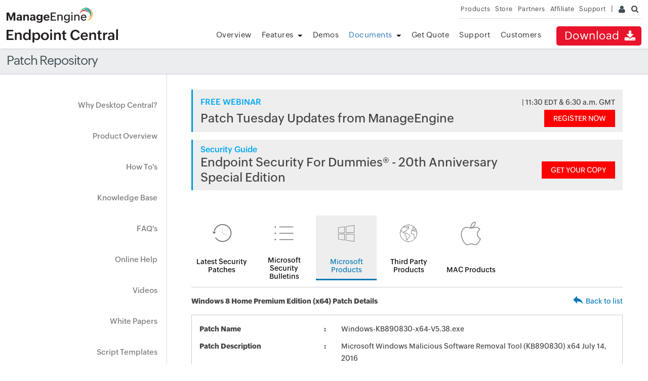

--- FILE ---
content_type: text/html
request_url: https://www.manageengine.com/products/desktop-central/patch-management/Windows-8-Home-Premium-Edition-(x64)/Windows-KB890830-x64-V5.38.html
body_size: 3970
content:
<!doctype html>
<html>
<head>
<meta charset="utf-8">
<title>KB890830 - MSRT-001 - Windows-KB890830-x64-V5.38.exe - Windows 8 Home Premium Edition (x64) Updates | ManageEngine Desktop Central</title>
<link rel="canonical" href="https://www.manageengine.com/products/desktop-central/patch-management/Windows-8-Home-Premium-Edition-(x64)/Windows-KB890830-x64-V5.38.html">
<meta name="description" content="Desktop Central is a Windows Desktop Management Software for managing desktops in LAN and across WAN from a central location. It provides Software Deployment, Patch Management, Asset Management, Remote Control, Configurations, System Tools, Active Directory and User Logon Reports. Its network-neutral architecture supports managing networks based on Active Directory, Novell eDirectory, and Windows Workgroups." >
<meta name="keywords" content="Remote Windows Desktop Management, Remote Windows Desktop Administration, Configuring Remote Windows Desktops, Remote Windows Desktop Configuration, windows 2000, xp, 2003, vista, lan, wan, branch offices, HIPAA, SOX Compliant" >
<meta name="viewport" content="width=device-width, initial-scale=1.0">
<meta name="author" content="ManageEngine">
<!--[if lt IE 9]><script src="https://www.manageengine.com/js/html5shiv.js"></script><![endif]-->
<link href="https://www.manageengine.com/favicon.ico" rel="shortcut icon">
<link rel="stylesheet" type="text/css" href="https://www.manageengine.com/css/me-v1.css?v2">
<link rel="stylesheet" type="text/css" href="https://www.manageengine.com/products/desktop-central/style/prd-style.css">
<link rel="stylesheet" type="text/css" href="https://www.manageengine.com/products/desktop-central/style/resources.css">
<link rel="stylesheet" type="text/css" href="../css/resources-temp.css">
<script type="text/javascript" src="https://www.manageengine.com/js/ipcallback-new.js"></script>
</head>

<body>
<div class="pop-box" id="disableDiv">&nbsp;</div>
<div class="pop-container" id="PopupContainer">&nbsp;</div>
<header>
  <div id="commonHeader">
  	<div id="header-topsec">&nbsp;</div>
  <div class="" id="MEmobPanel">
    <div id="MEdropPanel">&nbsp;</div>
  </div>
  <div id="header-mainsec">
    <div class="headerinner">
      <div class="clearfix head-container">
        <div class="fl prdLogo">
        <a class="dclogosvg" href="https://www.manageengine.com/products/desktop-central"><img title="Desktop & Mobile Device Management - ManageEngine Desktop Central" alt="Desktop & Mobile Device Management - ManageEngine Desktop Central" src="https://www.manageengine.com/products/desktop-central/images/endpointcentral.svg"/></a>
        </div>
        <div class="fr">
          <nav>
            <div class="nav-dwn fr"><a href="https://www.manageengine.com/products/desktop-central/download.html?didcode=opd" title="Download ManageEngine Desktop Central">Download <span class="nav-dwn-icon">&nbsp;</span></a></div>
            <div class="fr pr">
              <ul class="nav header-nav productmenu clearfix" itemscope="itemscope" itemtype="https://www.schema.org/SiteNavigationElement">
                <li id="over"><a href="https://www.manageengine.com/products/desktop-central/" title="Overview">Overview</a></li>
                <li id="fea"><a href="https://www.manageengine.com/products/desktop-central/features.html" title="Features">Features</a></li>
                <li id="demos"><a href="https://www.manageengine.com/products/desktop-central/request-demo.html?p=itab" title="Demos">Demos</a></li>
                <li id="documents"><a href="https://www.manageengine.com/products/desktop-central/help.html" title="Documents">Documents</a></li>
                <li id="quote"><a href="https://www.manageengine.com/products/desktop-central/get-quote.html" title="Get Quote">Get Quote</a></li>
                <li id="supp"><a href="https://www.manageengine.com/products/desktop-central/support.html" title="Support">Support</a></li>
                <li id="cust"><a href="https://www.manageengine.com/products/desktop-central/customers-home.html" title="Customers">Customers</a></li>
              </ul>
            </div>
          </nav>
        </div>
        <div class="menuIcon menu2ResBlk" id="MEmobile"><span class="s-icon icon-s-menu">&nbsp;</span></div>
      </div>
    </div>
  </div>
  </div>
</header>
<section>
  <div class="heading-menu">
    <div class="container">
      <h1>Patch Repository</h1>
    </div>
  </div>
</section>

<section>
  <div class="container inner-cont clearfix" id="scroll">
    <div class="lhs-tree">
    <ul id="lhsTree">
        <li id="ltree1"><a title="Why Desktop Central" href="https://www.manageengine.com/products/desktop-central/top-10-reasons.html">Why Desktop Central?</a></li>
        <li id="ltree2"><a title="Product Overview" href="https://www.manageengine.com/products/desktop-central/desktop-central-lan-architecture.html">Product Overview</a></li>
        <li id="ltree3"><a title="How To's" href="https://www.manageengine.com/products/desktop-central/how-to.html">How To's</a></li>
        <li id="ltree4"><a title="Knowledge Base" href="https://www.manageengine.com/products/desktop-central/knowledge-base.html">Knowledge Base</a></li>
        <li id="ltree5"><a title="FAQ's" href="https://www.manageengine.com/products/desktop-central/faq.html">FAQ's</a></li>
        <li id="ltree6"><a title="Online Help" href="https://www.manageengine.com/products/desktop-central/online-help.html">Online Help</a></li>
        <li id="ltree7"><a title="Videos" href="https://www.manageengine.com/products/desktop-central/videos.html">Videos</a></li>
        <li id="ltree8"><a title="White Papers" href="https://www.manageengine.com/products/desktop-central/leveraging-byod.html">White Papers</a></li>
        <li id="ltree9"><a title="Script Templates" href="https://www.manageengine.com/products/desktop-central/script-templates/latest-script.html">Script Templates</a></li>
        <li id="ltree95"><a title="Microsoft Known Issues" href="https://www.manageengine.com/patch-management/resources/microsoft-known-issues.html">Microsoft Known Issues</a></li>
	<li id="ltree10"><a title="Patch Repository" class="active" href="https://www.manageengine.com/products/desktop-central/patch-management/latest-security-updates.html">Patch Repository</a></li>
        <li id="ltree11"><a title="Software Installation Guide" href="https://www.manageengine.com/products/desktop-central/software-installation/latest-software.html">Software Installation Guide</a></li>
        <li id="ltree12"><a title="Awards" href="https://www.manageengine.com/products/desktop-central/awards-and-recognitions.html">Awards &amp; Reviews</a></li>        
</ul>
    </div>
    <div class="rhs-cont">
    <div class="resource-lib">
	<div class="patch-ad-spot"></div>
        <ul class="content-tab">
            <li><a href="../latest-security-updates.html" ><img src="../images/icon-1.png" width="100" height="100" alt=""/>Latest Security Patches</a></li>
            <li><a href="../microsoft-security-bulletins.html"><img src="../images/icon-2.png" width="100" height="100" alt=""/>Microsoft Security Bulletins</a></li>
            <li><a href="../microsoft-products-list.html" class="active"><img src="../images/icon-3.png" width="100" height="100" alt=""/>Microsoft Products</a></li>
            <li><a href="../third-party-patches.html"><img src="../images/icon-4.png" width="100" height="100" alt=""/>Third Party Products</a></li>
            <li><a href="../mac-patches.html"><img src="../images/icon-5.png" width="100" height="100" alt=""/>MAC Products</a></li>
        </ul>
        <section class="patch-table-top">
        	<div><strong>Windows 8 Home Premium Edition (x64) Patch Details</strong></div>
        	<div><img src="../images/res-lib-back-icon.png" alt=""/><a href="#" onclick="history.back();">Back to list</a></div>
        </section>
        <table class="patch-table-spl">
        	<tr>
            	<td>Patch Name</td>
            	<td>Windows-KB890830-x64-V5.38.exe</td>
            </tr>
        	<tr>
            	<td>Patch Description</td>
            	<td>Microsoft Windows Malicious Software Removal Tool (KB890830) x64 July 14, 2016</td>
            </tr>
        	<tr>
            	<td>Bulletin Id</td>
            	<td>MSRT-001</td>
            </tr>
        	<tr>
            	<td>Bulletin Title</td>
            	<td>The Microsoft Windows Malicious Software Removal Tool (890830).</td>
            </tr>
        	<tr>
            	<td>Severity</td>
            	<td>Moderate</td>
            </tr>
        	<tr>
            	<td>Location Path</td>
		<td>Windows-KB890830-x64-V5.38.exe</td>
            </tr>
        	<tr>
            	<td>Bulletin Summary</td>
            	<td>Microsoft has released the Microsoft Windows Malicious Software Removal Tool to help remove specific, prevalent malicious software from computers that are running Microsoft Windows Server 2003, Microsoft Windows XP, or Microsoft Windows 2000. The Malicious Software Removal Tool supersedes all virus-cleaner tools that were previously released by Microsoft. You can download the Malicious Software Removal Tool from the Microsoft Download Center. You can also run an online version of the tool from the Malicious Software Removal Tool Web site on Microsoft.com. To run the Malicious Software Removal Tool from either location, you must log on to the computer by using an account that is a member of the Administrators group. If you are running Windows XP, Windows Server 2003, or Windows 2000, you can also run the Malicious Software Removal Tool from the Microsoft Update Web site or by using the Microsoft Update Automatic Updates functionality. If you have chosen not to use Microsoft Update, and you are running Windows XP or Windows Server 2003 Service Pack 1 (SP1), you may run the Malicious Software Removal Tool from the Windows Update Web site or by using the Windows Update Automatic Updates functionality.</td>
            </tr>
        	<tr>
            	<td>Superceding Bulletin Id</td>
            	<td>MSRT-001</td>
            </tr>
        	<tr>
            	<td>Patch Release Date</td>
            	<td>Jul 12, 2016</td>
            </tr>
            <tr> 
            	<td colspan="2">
                <p><strong>Affected Product Information</strong></p>
                	<table class="spl-inner-table offset">
                    	<tr>
                        	<th class="res_prd_name">Product Name</th>
                        	<th class="res_spack_name">Service Pack Name</th>
                        </tr>
                        	<!-- AUTOMATICALLY REGENERATABLE LINE BELOW -->
		       <tr><td>Windows XP Professional x64 Edition</td><td>Windows XP x64 Edition Service Pack 2</td></tr>
		       <tr><td>Windows Server 2003, Standard x64 Edition</td><td>Windows Server 2003 x64 Edition Service Pack 2</td></tr>
		       <tr><td>Windows Server 2003, Enterprise x64 Edition</td><td>Windows Server 2003 x64 Edition Service Pack 2</td></tr>
		       <tr><td>Windows Server 2008 Standard Edition (x64)</td><td>Windows Server 2008 Gold (x64)</td></tr>
		       <tr><td>Windows Server 2008 Standard Edition (x64)</td><td>Windows Server 2008 SP1 (x64)</td></tr>
		       <tr><td>Windows Server 2008 Standard Edition (x64)</td><td>Windows Server 2008 SP2 (x64)</td></tr>
		       <tr><td>Windows Server 2008 Enterprise Edition (x64)</td><td>Windows Server 2008 Gold (x64)</td></tr>
		       <tr><td>Windows Server 2008 Enterprise Edition (x64)</td><td>Windows Server 2008 SP1 (x64)</td></tr>
		       <tr><td>Windows Server 2008 Enterprise Edition (x64)</td><td>Windows Server 2008 SP2 (x64)</td></tr>
		       <tr><td>Windows Server 2008 Datacenter Edition (x64)</td><td>Windows Server 2008 Gold (x64)</td></tr>
		       <tr><td>Windows Server 2008 Datacenter Edition (x64)</td><td>Windows Server 2008 SP1 (x64)</td></tr>
		       <tr><td>Windows Server 2008 Datacenter Edition (x64)</td><td>Windows Server 2008 SP2 (x64)</td></tr>
		       <tr><td>Windows Vista Business Edition (x64)</td><td>Windows Vista Gold (x64)</td></tr>
		       <tr><td>Windows Vista Business Edition (x64)</td><td>Windows Vista SP1 (x64)</td></tr>
		       <tr><td>Windows Vista Business Edition (x64)</td><td>Windows Vista SP2 (x64)</td></tr>
		       <tr><td>Windows Vista Ultimate Edition (x64)</td><td>Windows Vista Gold (x64)</td></tr>
		       <tr><td>Windows Vista Ultimate Edition (x64)</td><td>Windows Vista SP1 (x64)</td></tr>
		       <tr><td>Windows Vista Ultimate Edition (x64)</td><td>Windows Vista SP2 (x64)</td></tr>
		       <tr><td>Windows Vista Enterprise Edition (x64)</td><td>Windows Vista Gold (x64)</td></tr>
		       <tr><td>Windows Vista Enterprise Edition (x64)</td><td>Windows Vista SP1 (x64)</td></tr>
		       <tr><td>Windows Vista Enterprise Edition (x64)</td><td>Windows Vista SP2 (x64)</td></tr>
		       <tr><td>Windows 7 Ultimate Edition (x64)</td><td>Windows 7 Gold (x64)</td></tr>
		       <tr><td>Windows 7 Ultimate Edition (x64)</td><td>Windows 7 SP1 (x64)</td></tr>
		       <tr><td>Windows 7 Professional Edition (x64)</td><td>Windows 7 Gold (x64)</td></tr>
		       <tr><td>Windows 7 Professional Edition (x64)</td><td>Windows 7 SP1 (x64)</td></tr>
		       <tr><td>Windows 7 Enterprise Edition (x64)</td><td>Windows 7 Gold (x64)</td></tr>
		       <tr><td>Windows 7 Enterprise Edition (x64)</td><td>Windows 7 SP1 (x64)</td></tr>
		       <tr><td>Windows Server 2008 Foundation Edition (x64)</td><td>Windows Server 2008 Gold (x64)</td></tr>
		       <tr><td>Windows Server 2008 Foundation Edition (x64)</td><td>Windows Server 2008 SP1 (x64)</td></tr>
		       <tr><td>Windows Server 2008 Foundation Edition (x64)</td><td>Windows Server 2008 SP2 (x64)</td></tr>
		       <tr><td>Windows Server 2008 Web Server Edition (x64)</td><td>Windows Server 2008 Gold (x64)</td></tr>
		       <tr><td>Windows Server 2008 Web Server Edition (x64)</td><td>Windows Server 2008 SP1 (x64)</td></tr>
		       <tr><td>Windows Server 2008 Web Server Edition (x64)</td><td>Windows Server 2008 SP2 (x64)</td></tr>
		       <tr><td>Windows Server 2008 HPC Edition (x64)</td><td>Windows Server 2008 Gold (x64)</td></tr>
		       <tr><td>Windows Server 2008 HPC Edition (x64)</td><td>Windows Server 2008 SP1 (x64)</td></tr>
		       <tr><td>Windows Server 2008 HPC Edition (x64)</td><td>Windows Server 2008 SP2 (x64)</td></tr>
		       <tr><td>Windows Server 2008 Datacenter Edition without Hyper-V (x64)</td><td>Windows Server 2008 Gold (x64)</td></tr>
		       <tr><td>Windows Server 2008 Datacenter Edition without Hyper-V (x64)</td><td>Windows Server 2008 SP1 (x64)</td></tr>
		       <tr><td>Windows Server 2008 Datacenter Edition without Hyper-V (x64)</td><td>Windows Server 2008 SP2 (x64)</td></tr>
		       <tr><td>Windows Server 2008 Enterprise Edition without Hyper-V (x64)</td><td>Windows Server 2008 Gold (x64)</td></tr>
		       <tr><td>Windows Server 2008 Enterprise Edition without Hyper-V (x64)</td><td>Windows Server 2008 SP1 (x64)</td></tr>
		       <tr><td>Windows Server 2008 Enterprise Edition without Hyper-V (x64)</td><td>Windows Server 2008 SP2 (x64)</td></tr>
		       <tr><td>Windows Server 2008 Standard Edition without Hyper-V (x64)</td><td>Windows Server 2008 Gold (x64)</td></tr>
		       <tr><td>Windows Server 2008 Standard Edition without Hyper-V (x64)</td><td>Windows Server 2008 SP1 (x64)</td></tr>
		       <tr><td>Windows Server 2008 Standard Edition without Hyper-V (x64)</td><td>Windows Server 2008 SP2 (x64)</td></tr>
		       <tr><td>Windows Server 2008 R2 Standard Edition (x64)</td><td>Windows Server 2008 R2 Gold (x64)</td></tr>
		       <tr><td>Windows Server 2008 R2 Standard Edition (x64)</td><td>Windows Server 2008 R2 SP1 (x64)</td></tr>
		       <tr><td>Windows Server 2008 R2 Enterprise Edition (x64)</td><td>Windows Server 2008 R2 Gold (x64)</td></tr>
		       <tr><td>Windows Server 2008 R2 Enterprise Edition (x64)</td><td>Windows Server 2008 R2 SP1 (x64)</td></tr>
		       <tr><td>Windows Server 2008 R2 Datacenter Edition (x64)</td><td>Windows Server 2008 R2 Gold (x64)</td></tr>
		       <tr><td>Windows Server 2008 R2 Datacenter Edition (x64)</td><td>Windows Server 2008 R2 SP1 (x64)</td></tr>
		       <tr><td>Windows Server 2008 R2 Web Server Edition (x64)</td><td>Windows Server 2008 R2 Gold (x64)</td></tr>
		       <tr><td>Windows Server 2008 R2 Web Server Edition (x64)</td><td>Windows Server 2008 R2 SP1 (x64)</td></tr>
		       <tr><td>Windows 8 Enterprise Edition (x64)</td><td>Windows 8 Gold (x64)</td></tr>
		       <tr><td>Windows 8 Ultimate Edition (x64)</td><td>Windows 8 Gold (x64)</td></tr>
		       <tr><td>Windows 8 Professional Edition (x64)</td><td>Windows 8 Gold (x64)</td></tr>
		       <tr><td>Windows 8 Home Premium Edition (x64)</td><td>Windows 8 Gold (x64)</td></tr>
		       <tr><td>Windows 8 Home Basic Edition (x64)</td><td>Windows 8 Gold (x64)</td></tr>
		       <tr><td>Windows 8 Starter Edition (x64)</td><td>Windows 8 Gold (x64)</td></tr>
		       <tr><td>Windows Server 2012 Foundation Edition (x64)</td><td>Windows Server 2012 Gold (x64)</td></tr>
		       <tr><td>Windows Server 2012 Essentials Edition (x64)</td><td>Windows Server 2012 Gold (x64)</td></tr>
		       <tr><td>Windows Server 2012 Standard Edition (x64)</td><td>Windows Server 2012 Gold (x64)</td></tr>
		       <tr><td>Windows Server 2012 Datacenter Edition (x64)</td><td>Windows Server 2012 Gold (x64)</td></tr>
		       <tr><td>Windows 8.1 Enterprise Edition (x64)</td><td>Windows 8.1 Gold (x64)</td></tr>
		       <tr><td>Windows 8.1 Home Basic Edition (x64)</td><td>Windows 8.1 Gold (x64)</td></tr>
		       <tr><td>Windows 8.1 Home Premium Edition (x64)</td><td>Windows 8.1 Gold (x64)</td></tr>
		       <tr><td>Windows 8.1 Professional Edition (x64)</td><td>Windows 8.1 Gold (x64)</td></tr>
		       <tr><td>Windows 8.1 Starter Edition (x64)</td><td>Windows 8.1 Gold (x64)</td></tr>
		       <tr><td>Windows 8.1 Ultimate Edition (x64)</td><td>Windows 8.1 Gold (x64)</td></tr>
		       <tr><td>Windows Server 2012 R2 Datacenter Edition (x64)</td><td>Windows Server 2012 R2 Gold (x64)</td></tr>
		       <tr><td>Windows Server 2012 R2 Essentials Edition (x64)</td><td>Windows Server 2012 R2 Gold (x64)</td></tr>
		       <tr><td>Windows Server 2012 R2 Foundation Edition (x64)</td><td>Windows Server 2012 R2 Gold (x64)</td></tr>
		       <tr><td>Windows Server 2012 R2 Standard Edition (x64)</td><td>Windows Server 2012 R2 Gold (x64)</td></tr>
		       <tr><td>Windows 8.1 Professional with Media Center Edition (x64)</td><td>Windows 8.1 Gold (x64)</td></tr>
		       <tr><td>Windows Server 2008 R2 Foundation Edition (x64)</td><td>Windows Server 2008 R2 Gold (x64)</td></tr>
		       <tr><td>Windows Server 2008 R2 Foundation Edition (x64)</td><td>Windows Server 2008 R2 SP1 (x64)</td></tr>
		       <tr><td>Windows 10 Enterprise Edition (x64)</td><td>Windows 10 Gold (x64)</td></tr>
		       <tr><td>Windows 10 Professional Edition (x64)</td><td>Windows 10 Gold (x64)</td></tr>
		       <tr><td>Windows 7 Home Premium Edition (x64)</td><td>Windows 7 SP1 (x64)</td></tr>
		       <tr><td>Windows 8 (x64)</td><td>Windows 8 Gold (x64)</td></tr>
		       <tr><td>Windows 8.1 (x64)</td><td>Windows 8.1 Gold (x64)</td></tr>
		       <tr><td>Windows 10 Version 1511 (x64)</td><td>Windows 10 Version 1511 (x64)</td></tr>
		       <tr><td>Windows 10 Version 1607 (x64)</td><td>Windows 10 Version 1607 (x64)</td></tr>
		       <tr><td>Windows 10 Enterprise 2015 LTSB (x64)</td><td>Windows 10 Gold (x64)</td></tr>
		       <tr><td>Windows 10 Education (x64)</td><td>Windows 10 Gold (x64)</td></tr>
		       <tr><td>Windows 10 Enterprise 2015 LTSB N (x64)</td><td>Windows 10 Gold (x64)</td></tr>
		       <tr><td>Windows Server 2012 R2 Storage Server Standard Edition (x64)</td><td>Windows Server 2012 R2 Gold (x64)</td></tr>
		       <tr><td>Windows Server 2012 R2 Hyper-V Edition (x64)</td><td>Windows Server 2012 R2 Gold (x64)</td></tr>
		       <tr><td>Windows Server 2008 Enterprise Edition (core installation) (x64)</td><td>Windows Server 2008 SP1 (x64)</td></tr>
		       <tr><td>Windows Server 2008 Enterprise Edition (core installation) (x64)</td><td>Windows Server 2008 SP2 (x64)</td></tr>
		       <tr><td>Windows Server 2008 R2 Enterprise Edition (core installation) (x64)</td><td>Windows Server 2008 R2 Gold (x64)</td></tr>
		       <tr><td>Windows Server 2008 R2 Enterprise Edition (core installation) (x64)</td><td>Windows Server 2008 R2 SP1 (x64)</td></tr>
		       <tr><td>Windows Server 2008 R2 Standard Edition (core installation) (x64)</td><td>Windows Server 2008 R2 Gold (x64)</td></tr>
		       <tr><td>Windows Server 2008 R2 Standard Edition (core installation) (x64)</td><td>Windows Server 2008 R2 SP1 (x64)</td></tr>
		       <tr><td>Windows Server 2008 Small Business Server (x64)</td><td>Windows Server 2008 SP2 (x64)</td></tr>
		       <tr><td>Windows Server 2008 R2 Small Business Server (x64)</td><td>Windows Server 2008 R2 SP1 (x64)</td></tr>
		       <tr><td>Windows Server 2012 Storage Server Standard Edition (x64)</td><td>Windows Server 2012 Gold (x64)</td></tr>
		       <tr><td>Windows 10 Pro for Education (x64)</td><td>Windows 10 Gold (x64)</td></tr>
		       <tr><td>Windows Server 2012 R2 Storage Server Workgroup Edition (x64)</td><td>Windows Server 2012 R2 Gold (x64)</td></tr>
		       <tr><td>Windows Server 2012 R2 Datacenter (evaluation installation) Edition (x64)</td><td>Windows Server 2012 R2 Gold (x64)</td></tr>
		       <tr><td>Windows Server 2012 R2 Server Standard (evaluation installation) Edition (x64)</td><td>Windows Server 2012 R2 Gold (x64)</td></tr>
                    </table>
                </td>
            </tr>
        </table>
        <p class="spl-note"><strong>Disclaimer:</strong> This webpage is intended to provide you information about patch announcement for certain specific software products. The information is provided "As Is" without warranty of any kind. The links provided point to pages on the vendors websites. You can get more information by clicking the links to visit the relevant pages on the vendors website.</p>
    </div>
    </div>
	</div>
	</section>
<footer id="meCommonFooterNew"></footer>
<script src="https://accounts.zoho.com/u/info" type="text/javascript"></script>
<script src="https://www.manageengine.com/js/me-v1-header-a.js"></script>
<script src="https://www.manageengine.com/js/me-v1.js"></script>
<script src="https://www.manageengine.com/products/desktop-central/js/resources.js"></script>

<script type="text/javascript">$('#documents').addClass('selecteddivnew')</script>

</body>
</html>


--- FILE ---
content_type: text/javascript
request_url: https://cdn-in.pagesense.io/js/j0h6y0ma/9171f783de824622abf9007959be93ff_visitor_count.js
body_size: 600
content:
window.ZAB.visitorData = {"experiments":{"ZhMcrkQ":{"variations":{"FyGG":{"unique_count":"647"},"HrPO":{"unique_count":"648"}},"actual_start_time":1766143202720},"RPaKjVa":{"variations":{"pMQw":{"unique_count":"129"},"CtWc":{"unique_count":"128"}},"actual_start_time":1766383963823},"ZrynD70":{"variations":{"z1bS":{"unique_count":"3"},"Yewm":{"unique_count":"5"}},"actual_start_time":1767003591052},"eXEyAza":{"variations":{"FrcG":{"unique_count":"20"}},"actual_start_time":1717759793708},"JAvnIZ1":{"variations":{"E06l":{"unique_count":"630"},"tyRW":{"unique_count":"631"}},"actual_start_time":1766383734131},"afPUofe":{"variations":{"3BOy":{"unique_count":"12252"},"Jvp8":{"unique_count":"12248"}},"actual_start_time":1768545205678}},"time":1769329234146}